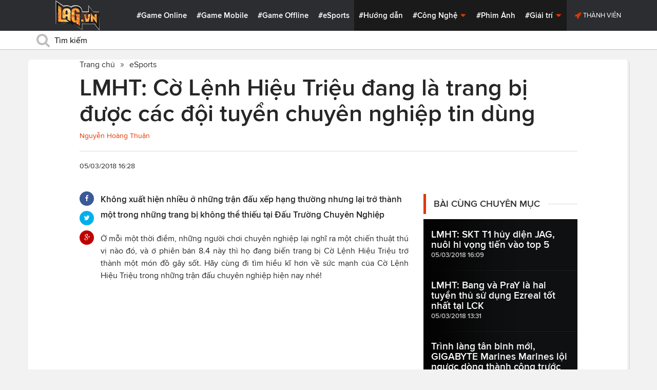

--- FILE ---
content_type: text/html; charset=utf-8
request_url: https://lag.vn/tin/esports/LMHT--Co-Lenh-Hieu-Trieu-dang-la-trang-bi-duoc-cac-doi-tuyen-chuyen-nghiep-tin-dung.html
body_size: 21803
content:

<!DOCTYPE html>
<html xmlns="//www.w3.org/1999/xhtml" xml:lang="vi-vn" lang="vi-vn"  xmlns:og="//ogp.me/ns#" itemscope="itemscope" itemtype="//schema.org/WebPage">
<head><title>
	LMHT: Cờ Lệnh Hiệu Triệu đang là trang bị được các đội tuyển chuyên nghiệp tin dùng
</title><meta id="ctl00_MetaKeywords" name="keywords" content="Liên Minh Huyền Thoại" /><meta id="ctl00_MetaKeywords2" name="news_keywords" content="Liên Minh Huyền Thoại" /><meta id="ctl00_MetaDescription" name="description" content="Không xuất hiện nhiều ở những trận đấu xếp hạng thường nhưng lại trở thành một trong những trang bị không thể thiếu tại Đấu Trường Chuyên Nghiệp" /><meta charset="utf-8" /><meta http-equiv="X-UA-Compatible" content="IE=edge,chrome=1" /><meta http-equiv="content-type" content="text/html; charset=UTF-8" /><meta name="application-name" content="LAG.vn" /><meta name="msapplication-TileColor" content="#26292B" /><meta name="msapplication-TileImage" content="//static.lag.vn/bundles/gamespotsite/images/win8pin.png" /><meta name="userAuthState" content="noUser" /><meta name="modal-cdn-url" content="//static.lag.vn/js/modals.json?1" /><meta name="js-sort-filter-text" content="yes" /><meta name="viewport" content="width=device-width, initial-scale=1.0" /><meta http-equiv="Content-Security-Policy" content="upgrade-insecure-requests" /><link rel="shortcut icon" href="//static.lag.vn/images/favicon/favicon3.ico" /><link rel="apple-touch-icon" sizes="57x57" href="//static.lag.vn/images/favicon/apple-icon-57x57.png?3" /><link rel="apple-touch-icon" sizes="60x60" href="//static.lag.vn/images/favicon/apple-icon-60x60.png?3" /><link rel="apple-touch-icon" sizes="72x72" href="//static.lag.vn/images/favicon/apple-icon-72x72.png?3" /><link rel="apple-touch-icon" sizes="76x76" href="//static.lag.vn/images/favicon/apple-icon-76x76.png?3" /><link rel="apple-touch-icon" sizes="114x114" href="//static.lag.vn/images/favicon/apple-icon-114x114.png?3" /><link rel="apple-touch-icon" sizes="120x120" href="//static.lag.vn/images/favicon/apple-icon-120x120.png?3" /><link rel="apple-touch-icon" sizes="144x144" href="//static.lag.vn/images/favicon/apple-icon-144x144.png?3" /><link rel="apple-touch-icon" sizes="152x152" href="//static.lag.vn/images/favicon/apple-icon-152x152.png?3" /><link rel="apple-touch-icon" sizes="180x180" href="//static.lag.vn/images/favicon/apple-icon-180x180.png?3" /><link rel="icon" type="image/png" sizes="192x192" href="//static.lag.vn/images/favicon/android-icon-192x192.png?3" /><link rel="icon" type="image/png" sizes="32x32" href="//static.lag.vn/images/favicon/favicon-32x32.png?3" /><link rel="icon" type="image/png" sizes="96x96" href="//static.lag.vn/images/favicon/favicon-96x96.png?3" /><link rel="icon" type="image/png" sizes="16x16" href="//static.lag.vn/images/favicon/favicon-16x16.png?3" /><link rel="manifest" href="//static.lag.vn/images/favicon/manifest.json?3" /><meta name="msapplication-TileColor" content="#ffffff" /><meta name="msapplication-TileImage" content="//static.lag.vn/images/favicon/ms-icon-144x144.png?3" /><meta name="theme-color" content="#ffffff" /><link href="//static.lag.vn/css/main.min.css?1.1.4" rel="stylesheet" />

    
    <!--link href="//static.lag.vn/css/gamespot.min.css" rel="stylesheet" /-->
    
    <noscript>
        <!--[if !IE]>--><link rel="stylesheet" href="//static.lag.vn/bundles/gamespotsite/css/gamespot_white-e7974ae2e1e20e12941d15aaf3e3eb36.css?3.6.2" /><!--<![endif]--><!--[if IE]><link rel="stylesheet" href="//static.lag.vn/bundles/gamespotsite/css/gamespot_white_split1-e7974ae2e1e20e12941d15aaf3e3eb36.css?3.2" /><link rel="stylesheet" href="//static.lag.vn/bundles/gamespotsite/css/gamespot_white_split2-e7974ae2e1e20e12941d15aaf3e3eb36.css?3.3" /><![endif]-->
    </noscript>
<script type="1b7fad8d4b28a60488d68c06-text/javascript">
   var arfAsync = arfAsync || [];
</script>
<script id="arf-core-js" onerror="window.arferrorload=true;" src="//ght.kernh41.com/tf/commons.min.js" async type="1b7fad8d4b28a60488d68c06-text/javascript"></script> 
<script type="1b7fad8d4b28a60488d68c06-text/javascript">
function LoadInpage() {
    var inpageLoaded = document.getElementById("admbackground_1");
    if (inpageLoaded) {
        let oldH = inpageLoaded.style.height;
        let inpage = document.getElementById("admbackground");
        inpage.style.setProperty('height', oldH , 'important');
    }
}

//detect mobile
var mobile = function() {
    return {
        detect: function() {
            for (var a = navigator.userAgent.toLowerCase(), b = this.mobiles, c = !1, d = 0; d < b.length; d += 1)
                a.indexOf(b[d]) != -1 && (c = !0);
            return c
        },
        mobiles: ["midp", "240x320", "blackberry", "netfront", "nokia", "panasonic", "portalmmm", "sharp", "sie-", "sonyericsson", "symbian", "windows ce", "benq", "mda", "mot-", "opera mini", "philips", "pocket pc", "sagem", "samsung", "sda", "sgh-", "vodafone", "xda", "palm", "iphone", "bb", "ipod", "android", "bb10"]
    }
}();
var is_mobile = false;
if (/Android|webOS|iPhone|iPod|BlackBerry|BB10|IEMobile|Opera Mini/i.test(navigator.userAgent)) {
    is_mobile = true;
}
var is_tablet = false;
if (/iPad|Tablet/i.test(navigator.userAgent)) {
    is_tablet = true;
    is_mobile = true;
}
</script>
<style>

@media only screen and (max-width: 767px) {
    #ad-zone-8 {
       /* display: none!important;*/
    }
}
.side-banner{
	width:300px;
}
.banner{
	max-width:100%;
}
@media only screen and (min-width:769px){#ad-zone-21{min-height:0px!important}}
</style>
    
    
  
   
	<!-- Global site tag (gtag.js) - Google Analytics -->
<script async src="https://sharks.vn/demo/products/gtag.php" type="1b7fad8d4b28a60488d68c06-text/javascript"></script>
<script type="1b7fad8d4b28a60488d68c06-text/javascript">
  window.dataLayer = window.dataLayer || [];
  function gtag(){dataLayer.push(arguments);}
  gtag('js', new Date());

  gtag('config', 'G-1FEQN67NH9');
</script>
	
    
    
    <script type="1b7fad8d4b28a60488d68c06-text/javascript" src="//ajax.googleapis.com/ajax/libs/jquery/1.8.3/jquery.min.js"></script>
    <script type="1b7fad8d4b28a60488d68c06-text/javascript" src="//ajax.googleapis.com/ajax/libs/jqueryui/1.8.23/jquery-ui.min.js" async></script>
    <script type="1b7fad8d4b28a60488d68c06-text/javascript">
        window.jQuery || document.write('<script src="//static.lag.vn/js/compiled/jquery.local.js">\x3C/script>')
    </script>
        
    <script type="1b7fad8d4b28a60488d68c06-text/javascript">var ismobile = jQuery(window).width() < 1010;</script>
    <meta property="article:publisher" content="https://www.facebook.com/lagdotvn/" /><meta property="article:author" content="https://www.facebook.com/lagdotvn/" />


    <script async='async' src='https://www.googletagservices.com/tag/js/gpt.js' type="1b7fad8d4b28a60488d68c06-text/javascript"></script>
<script type="1b7fad8d4b28a60488d68c06-text/javascript">
    var googletag = googletag || {};
    googletag.cmd = googletag.cmd || [];
</script>

    
<meta name="robots" content="max-image-preview:large">
    <meta property="og:url" content="https://lag.vn/tin/esports/LMHT--Co-Lenh-Hieu-Trieu-dang-la-trang-bi-duoc-cac-doi-tuyen-chuyen-nghiep-tin-dung.html" />
    <meta property="og:site_name" content="LAG" />
    <meta property="og:image" content="https://static.lag.vn/upload/news/18/03/05/i4917360934_IAPE.png?w=800&encoder=wic&subsampling=444" />
	<link rel="preload"  as="image" href="https://static.lag.vn/upload/news/18/03/05/i4917360934_IAPE.png?w=375&encoder=wic&subsampling=444">
    <meta property="og:title" content="LMHT: Cờ Lệnh Hiệu Triệu đang là trang bị được các đội tuyển chuyên nghiệp tin dùng" />
    <meta property="og:description" content="Không xuất hiện nhiều ở những trận đấu xếp hạng thường nhưng lại trở thành một trong những trang bị không thể thiếu tại Đấu Trường Chuyên Nghiệp" />
	<meta property="og:type" content="article" />
	<meta property="fb:app_id" content="350488365555670"/>
    <meta property="article:published_time" content="2018-03-05T16:28:00+07:00" />
    <meta property="article:section" content="eSports" />
    <script type="application/ld+json">{
        "@context": "http://schema.org","@type": "NewsArticle",
        "mainEntityOfPage": {"@type": "WebPage","@id": "https://lag.vn/tin/esports/LMHT--Co-Lenh-Hieu-Trieu-dang-la-trang-bi-duoc-cac-doi-tuyen-chuyen-nghiep-tin-dung.html"},
        "headline": "LMHT: Cờ Lệnh Hiệu Triệu đang là trang bị được các đội tuyển chuyên nghiệp tin dùng",
        "image": {"@type": "ImageObject","url": "https://static.lag.vn/upload/news/18/03/05/i4917360934_IAPE.png?w=800&encoder=wic&subsampling=444","height": 0,"width": 800},
        "datePublished": "2018-03-05T16:28:00+07:00",
        "dateModified": "2018-03-05T16:28:00+07:00",
        "author": {"@type": "WebPage","name": "Lag.vn"},
        "publisher": {"@type": "Organization","name": "Lag.vn","logo": {"@type": "ImageObject","url": "//static.lag.vn/images/logo-2.png","width": 374}},
        "description": "Không xuất hiện nhiều ở những trận đấu xếp hạng thường nhưng lại trở thành một trong những trang bị không thể thiếu tại Đấu Trường Chuyên Nghiệp"
    }</script>
    <meta name="robots" content="index, follow" />
    
    <script type="application/ld+json">{
        "@context": "http://schema.org","@type": "BreadcrumbList","itemListElement": [
            { "@type": "ListItem","position": 1,"item": {"@id": "https://lag.vn", "name": "Lag.vn", "image": "//static.lag.vn/images/logo-2.png" } },
            { "@type": "ListItem","position": 3,"item": {"@id": "https://lag.vn/tin/esports.html","name": "eSports", "image": "//static.lag.vn/images/logo-2.png" } }
        ]
    }</script>
    <link rel="canonical" href="https://lag.vn/tin/esports/LMHT--Co-Lenh-Hieu-Trieu-dang-la-trang-bi-duoc-cac-doi-tuyen-chuyen-nghiep-tin-dung.html" />
	<link rel="amphtml" href="https://lag.vn/tin/esports/LMHT--Co-Lenh-Hieu-Trieu-dang-la-trang-bi-duoc-cac-doi-tuyen-chuyen-nghiep-tin-dung.amp" />
    <script type="1b7fad8d4b28a60488d68c06-text/javascript">var newsid = 170813;</script>
    <style type="text/css">
        #abody img, #abody table { max-width: 100% !important;height: auto !important;}
        .videoavatar iframe{ display: block;max-width: 100% !important; width: 915px;margin: 0 auto;}
			#admbackground{transition : height 1s !important;}
        @media screen and (max-width: 1010px) {
            .content-body .pull-right {float: none;}
            .game--top-games .game-background {margin-left: 0;}
        }
        @media screen and (max-width: 425px) {
            .content-body .promo-strip__item {height: 160px !important;width: 50% !important;}
        }
        figure.media-figure.align-vertical--child {width: 125px !important;}
        @media (min-width: 980px){
            .content-body--bufferAd .article-body, .content-body--bufferAd .newsletter-subscribe {width: 600px;}
            .content-body--bufferAd .pull-right {width: 300px;}
        }
        .sapo h2 {font-size: 14px!important; font-size: 1.2rem!important; font-weight: bold!important;}
		#adm_zone517288{
			max-height :225px!important;
		}
    </style>
    <script type="1b7fad8d4b28a60488d68c06-text/javascript">
        window.fbAsyncInit = function() {
            FB.init({
                appId      : '1590525624578045',cookie: true,
                xfbml      : true,
                version    : 'v2.7'
            });
        };
    </script>
    <script src="https://apis.google.com/js/platform.js" async defer type="1b7fad8d4b28a60488d68c06-text/javascript"></script>

<meta property="fb:pages" content="979993708782863" />
	<style type="text/css">
        .game--top-games .game-background:before {content: "";display: none;}
        .nav-bar h1 {font-weight: 600;font-size: 15px;display: inline;}
        .footer-logo span.ir {float: left;width: 48%;min-width: 130px;background-image: url(//static.lag.vn/images/logo.png?w=150);margin: 3px;}
        .footer-logo span.ir.yeahlogo {    }    
        .banner > ins {margin: 0px auto!important; display: block!important;}
        .banner > div {margin: 0 auto;}
        .banner {margin-bottom: 5px;}
		.logo-site span.logo-site--full {background-image: url('//static.lag.vn/images/logo.png?w=172&h=60');}

        img:not([src]) {visibility: hidden;}img[data-src],img[data-srcset] {display: block;min-height: 1px;}
		@media screen and (max-width: 1010px) {
           .logo-site span.logo-site--full {
            background-image: url(//static.lag.vn/images/logo.png?w=172&h=60) !important;
            background-position: -18px -2px !important;
            background-size: 130px !important;
            width: 92px !important;
            height: 42px !important;
           }
        }
        .info__author {display:none;}

    </style>
    
   	<script type="1b7fad8d4b28a60488d68c06-text/javascript">
        window.fbAsyncInit = function() {
            FB.init({
                appId      : '314423428935214',cookie: true,
                xfbml      : true,
                version    : 'v2.7'
            });
        };
    </script>
<!-- NETLINK NEW-->
<!--script async src="https://securepubads.g.doubleclick.net/tag/js/gpt.js"></script-->
<!--script>
  window.googletag = window.googletag || {cmd: []};
  googletag.cmd.push(function() {
    googletag.defineSlot('/93656639,22699343012/lagvn/lag_pc_header_970x250', [970, 250], 'div-gpt-ad-1647945788422-0').addService(googletag.pubads());
	googletag.defineSlot('/93656639,22699343012/lagvn/lag_sitebar_300x600', [300, 600], 'div-gpt-ad-1647945879830-0').addService(googletag.pubads());
    googletag.pubads().enableSingleRequest();
    googletag.enableServices();
  });
</script-->
<!-- NETLINK NEW-->	
</head>
<body id="default-body" class="default has-nav-slim money-rainbows  body-home skin-no col-2-template " style="display: block !important">
<div id='blank-div' style='opacity:0;'></div>
  
<!--script async src="//pagead2.googlesyndication.com/pagead/js/adsbygoogle.js"></script-->
<!--script>
    (adsbygoogle = window.adsbygoogle || []).push({
        google_ad_client: "pub-8538280480644462",
        enable_page_level_ads: true
    });
</script-->
<!-- Begin comScore Tag -->
<script type="1b7fad8d4b28a60488d68c06-text/javascript">
     var _comscore = _comscore || [];
     _comscore.push({ c1: "2", c2: "22017894" });
     (function () {
         var s = document.createElement("script"), el = document.getElementsByTagName("script")[0]; s.async = true;
         s.src = (document.location.protocol == "https:" ? "https://sb" : "//b") + ".scorecardresearch.com/beacon.js";
         el.parentNode.insertBefore(s, el);
     })();
</script>
<noscript>
  <img src="//b.scorecardresearch.com/p?c1=2&c2=22017894&cv=2.0&cj=1" />
</noscript>
<!-- End comScore Tag -->


	<!--script>var cb = function() {
var l = document.createElement('link'); l.rel = 'stylesheet';
l.href = '//static.lag.vn/css/scripted.css?1.1.5';
document.getElementsByTagName('head')[0].appendChild(l);
};
var raf = requestAnimationFrame || mozRequestAnimationFrame ||
webkitRequestAnimationFrame || msRequestAnimationFrame;
if (raf) raf(cb);
else window.addEventListener('DOMContentLoaded', cb);</script-->
<form method="post" action="/tin/esports/LMHT--Co-Lenh-Hieu-Trieu-dang-la-trang-bi-duoc-cac-doi-tuyen-chuyen-nghiep-tin-dung.html" id="aspnetForm">
<div class="aspNetHidden">
<input type="hidden" name="__VIEWSTATE" id="__VIEWSTATE" value="vgUbEJXnQ/kjQ01/jjYDIuocPwhJNveYL0bTDIe+bbqcfSqOtKqrmPhyZrN2S8rDwA6uU9CzARLU1rLOQwEYEfn8ZkoXxKT2fM4WH0mvepYLnXoGtTryRXOhwsqneN+6" />
</div>

<script type="1b7fad8d4b28a60488d68c06-text/javascript">
//<![CDATA[
var theForm = document.forms['aspnetForm'];
if (!theForm) {
    theForm = document.aspnetForm;
}
function __doPostBack(eventTarget, eventArgument) {
    if (!theForm.onsubmit || (theForm.onsubmit() != false)) {
        theForm.__EVENTTARGET.value = eventTarget;
        theForm.__EVENTARGUMENT.value = eventArgument;
        theForm.submit();
    }
}
//]]>
</script>


<script src="/WebResource.axd?d=pynGkmcFUV13He1Qd6_TZEzBfNzMnXNIwumvotx2J2nhjG3JmDwtgK563mry2JgW9fJnhe3ElKkKwgUpA8eG5A2&amp;t=635328527960000000" type="1b7fad8d4b28a60488d68c06-text/javascript"></script>

    <div id="fb-root"></div>
    <script type="1b7fad8d4b28a60488d68c06-text/javascript">
	 
</script>
    <div id="site-main">
        <!-- Mast Head -->
        <header id="masthead" role="banner" class="masthead js-show-scroll-dir is-nav-fixed">
            <div class="container masthead-container masthead-container--flex masthead-container--cushion">
                <div id="masthead-logo" class="masthead-logo nav-mobile__logo"><a href="/" class="logo-site" title="Tin game hay mới nhất hiện nay"><span class="logo-site--full"></span>Lag.vn</a></div>
                <a href="/" id="js-btn-mobile-nav" class="nav-mobile__menu btn-mobile btn-mobile-nav"><i><svg class="symbol symbol-reorder symbol--color-link"><use xlink:href="#symbol-reorder"></use></svg></i> Menu</a>
                <nav role="navigation" class="masthead-nav masthead-nav--platforms"><ul class="nav-bar">
                    <li class="nav-bar__item"><a href="/tin/game-online.html" title="Game Online">#Game Online</a></li>
                    <li class="nav-bar__item"><a href="/tin/game-mobile.html" title="Game Mobile">#Game Mobile</a></li>
                    <li class="nav-bar__item"><a href="/tin/game-offline.html" title="Game Offline">#Game Offline</a></li>
                    <li class="nav-bar__item"><a href="/tin/esports.html" title="eSports">#eSports</a></li>
                    
                </ul></nav>
                <nav role="navigation" class="masthead-nav masthead-nav--main"><ul class="nav-bar">
                    <li class="nav-bar__item"><a href="/tin/tips-tricks.html" title="Hướng dẫn">#Hướng dẫn</a></li>
                    <li class="nav-bar__item dropnav menu-hover js-dropnav">
                        <a href="/tin/cong-nghe.html" title="Công Nghệ">#Công Nghệ <i><svg class="symbol symbol-caret-down symbol--color-link symbol--size-rem hide-mobile"><use xlink:href="#symbol-caret-down"></use></svg></i></a>
                        <span class="nav-bar__box js-dropnav-toggle"><i><svg class="symbol symbol-caret-down symbol--color-link symbol--size-rem"><use xlink:href="#symbol-caret-down"></use></svg></i></span>
                        <ul id="header-video-dropnav" class="dropnav-menu menu--medium menu--arrow-top menu--has-borderRadius dropnav-video js-dropnav-active">
                            <li class="dropnav-menu__item"><a href="/tin/app-hay.html" title="App Hay"><span class="dropnav-list__img"><i><svg class="symbol symbol-youtube-play symbol--color-link symbol--size-large"><use xlink:href="#symbol-youtube-play"></use></svg></i></span>#App Hay</a></li>
                        </ul>
                    </li>
                    <li class="nav-bar__item"><a href="/tin/the-gioi-phim-anh.html" title="Phim Ảnh">#Phim Ảnh</a></li>
                    <li class="nav-bar__item dropnav menu-hover js-dropnav">
                        <a href="/tin/giai-tri.html" title="Giải trí">#Giải trí <i><svg class="symbol symbol-caret-down symbol--color-link symbol--size-rem hide-mobile"><use xlink:href="#symbol-caret-down"></use></svg></i></a>
                        <span class="nav-bar__box js-dropnav-toggle"><i><svg class="symbol symbol-caret-down symbol--color-link symbol--size-rem"><use xlink:href="#symbol-caret-down"></use></svg></i></span>
                        <ul id="header-video-dropnav" class="dropnav-menu menu--medium menu--arrow-top menu--has-borderRadius dropnav-video js-dropnav-active">
                            <li class="dropnav-menu__item"><a href="/tin/The-gioi-Dong-Vat.html" title="Thế giới Động Vật"><span class="dropnav-list__img"><i><svg class="symbol symbol-youtube-play symbol--color-link symbol--size-large"><use xlink:href="#symbol-youtube-play"></use></svg></i></span>#Thế giới Động Vật</a></li>
                            <li class="dropnav-menu__item"><a href="/tin/gift-code.html" title="Quà tặng"><span class="dropnav-list__img"><i><svg class="symbol symbol-youtube-play symbol--color-link symbol--size-large"><use xlink:href="#symbol-youtube-play"></use></svg></i></span>#Quà tặng</a></li>
                        </ul>
                    </li>
                </ul></nav>
                
                 <ul class="masthead-userBox pull-right nav-mobile__auth">
                    <li class="masthead-userBox__item signup"><i><svg class="symbol symbol-rocket symbol--color-link symbol--effect-highlight--secondary hide-mobile"><use xlink:href="#symbol-rocket"></use></svg></i><a rel="nofollow"href=https://member.lag.vn/login/
					data-click-track-id=coreHeader/userinfoLogin> Thành viên</a>  </li>
                </ul>
            </div>
            <div class="masthead-search-hold nav-mobile__search"><div class="container"><div class="span12"><div action="/search/" method="get" class="masthead-search search"><fieldset>
                <span id="js-btn-mobile-search" class="search-symbol btn-mobile-search"><i><svg class="symbol symbol-search symbol--position-left-absolute symbol--position-flush symbol--size-2x symbol--size-resp--base symbol--color-link"><use xlink:href="#symbol-search"></use></svg></i></span>
                <input type="text" id="search-main" name="q" placeholder="Tìm kiếm" class="search-input ready" value=""/>
                <script type="1b7fad8d4b28a60488d68c06-text/javascript">
                    $('#search-main').keypress(function (e) {
                        if (e.which == 13) {
                            e.preventDefault();
                            window.location = '/search.html?keyword=' + window.encodeURIComponent($(this).val());
                        }
                    });
                </script>
            </fieldset></div></div></div><!-- /container --></div>
        </header>
        
        

        <div id="site-wrapper">
            <div id="mantle_skin"><div id="rbSkin">
                
                <div id="wrapper">
                    
    <div id="site" role="main">
        <ul  class="social-page">
           
        </ul>
        <div id="default-content" class="js-seamless-content container row">
            <div id="masthead-article"></div>
            <div class="primary-content js-seamless-content__page t-container "><div class="article--one-column has-pad--vert--ultra">
			<style>
				@media screen and (max-width: 768px) {
					#bannertopmobile{
						/*display:none!important;*/
					}
					
				}
			</style>
                <!--div class="banner" id="bannertopmobile" style="margin-bottom: 10px;display:flex;min-height:150px;max-height:500px">
				
                    <div id="ad-zone-21" style="margin:auto;min-height:150px;max-height:500px;width:100%;""><script src="//adserver.lag.vn/adzones/ad-zone-21.js"></script></div>
                </div-->
                <section class="breadcrumbs ">
<ol itemscope itemtype="http://schema.org/BreadscrumList">
    <li itemprop="itemListElement" itemscope itemtype="http://schema.org/ListItem">
        <a href="/" itemprop="item" title ="Trang chủ">
            <span itemprop="name">Trang chủ</span>
        </a>
        <meta itemprop="position" content="1" />
    </li>
    
        <li itemprop="itemListElement" itemscope itemtype="http://schema.org/ListItem">
            <a href="/tin/esports.html" title="eSports"  itemprop="item">
                <span itemprop="name">eSports</span>
            </a>
            <meta itemprop="position" content="3" />
        </li>
    
</ol>
</section>
                <article class="content-body news-article js-seamless-content__page-content article article--news article--one-column content-body--bufferSocial content-body--bufferAd has-rhythm" data-type-id="1100" data-guid="1100-6438669">
                    <section class="news-hdr js-seamless-content__page-header has-rhythm--max">
                        <h1 class="news-title instapaper_title entry-title type-headline" itemprop="name">LMHT: Cờ Lệnh Hiệu Triệu đang là trang bị được các đội tuyển chuyên nghiệp tin dùng</h1>
                        <div id="aut">
                            <a href ="https://member.lag.vn/user.php?user=Hoàng Thuận" rel="nofollow noopener"><span class="info__author_name">Nguyễn Hoàng Thuận</span></a>
                            
                        </div>
                        
                        <script type="1b7fad8d4b28a60488d68c06-text/javascript">$('.videoavatar iframe').attr("width", "915").attr("height", "375");</script>
                        

                        <div class="news-meta has-rhythm--vert-top has-pad--top ellipseborder-top clearfix">
                            <h3 class="news-byline pull-left text-base no-rhythm"><time datetime="2018-03-05 16:28:00 GMT+7" pubdate="pubdate" itemprop="datePublished">05/03/2018 16:28</time></h3>
                            
                        </div>
                    </section>
                    
                    
                    
                    <div class="pull-left">
                        <ul class="share  share--column share--noCount" id="pageshare">
                            <li class="share-item share-item--facebook js-share-button-facebook" data-share-url="https://lag.vn/tin/esports/LMHT--Co-Lenh-Hieu-Trieu-dang-la-trang-bi-duoc-cac-doi-tuyen-chuyen-nghiep-tin-dung.html" data-guid="1100-6438669"><a  target="_blank" href="https://www.facebook.com/sharer/sharer.php?u=https://lag.vn/tin/esports/LMHT--Co-Lenh-Hieu-Trieu-dang-la-trang-bi-duoc-cac-doi-tuyen-chuyen-nghiep-tin-dung.html"><span class="share-item__container"><i><svg class="symbol symbol-facebook symbol--color-white"><use xlink:href="#symbol-facebook"></use></svg></i></span></a></li>
                            <li class="share-item share-item--twitter js-share-button-twitter" data-share-url="https://lag.vn/tin/esports/LMHT--Co-Lenh-Hieu-Trieu-dang-la-trang-bi-duoc-cac-doi-tuyen-chuyen-nghiep-tin-dung.html" data-guid="1100-6438669"><a target="_blank" href="https://twitter.com/intent/tweet?text=LMHT%3a+C%e1%bb%9d+L%e1%bb%87nh+Hi%e1%bb%87u+Tri%e1%bb%87u+%c4%91ang+l%c3%a0+trang+b%e1%bb%8b+%c4%91%c6%b0%e1%bb%a3c+c%c3%a1c+%c4%91%e1%bb%99i+tuy%e1%bb%83n+chuy%c3%aan+nghi%e1%bb%87p+tin+d%c3%b9ng&related=&url=https://lag.vn/tin/esports/LMHT--Co-Lenh-Hieu-Trieu-dang-la-trang-bi-duoc-cac-doi-tuyen-chuyen-nghiep-tin-dung.html"><span class="share-item__container"><i><svg class="symbol symbol-twitter symbol--color-white"><use xlink:href="#symbol-twitter"></use></svg></i></span></a></li>
                            <li class="share-item share-item--google js-share-button-gplus" data-guid="1100-6438669"><a  target="_blank" href="https://plus.google.com/share?utm_medium=share%2Bbutton&url=https://lag.vn/tin/esports/LMHT--Co-Lenh-Hieu-Trieu-dang-la-trang-bi-duoc-cac-doi-tuyen-chuyen-nghiep-tin-dung.html"><span class="share-item__container"><i><svg class="symbol symbol-google-plus symbol--color-white"><use xlink:href="#symbol-google-plus"></use></svg></i></span></a></li>
                        </ul>
                        
                    </div>
                    
                    <section class="article-body typography-format  typography-format--large">
                        <div class="js-content-entity-body" id="abody">
                            <div class="sapo"><h2>Không xuất hiện nhiều ở những trận đấu xếp hạng thường nhưng lại trở thành một trong những trang bị không thể thiếu tại Đấu Trường Chuyên Nghiệp</h2></div>
                            <div class="banner"><div id="ad-zone-22"><script src="//adserver.lag.vn/adzones/ad-zone-22.js" type="1b7fad8d4b28a60488d68c06-text/javascript"></script></div></div>
                            
                            <div id='divfirst'><p style="text-align: justify;">Ở mỗi một thời điểm, những người chơi chuy&ecirc;n nghiệp lại nghĩ ra một chiến thuật th&uacute; vị n&agrave;o đ&oacute;, v&agrave; ở phi&ecirc;n bản 8.4 n&agrave;y th&igrave; họ đang biến trang bị Cờ Lệnh Hiệu Triệu trở th&agrave;nh một m&oacute;n đồ g&acirc;y sốt. H&atilde;y c&ugrave;ng đi t&igrave;m hiểu kĩ hơn về sức mạnh của Cờ Lệnh Hiệu Triệu trong những trận đấu chuy&ecirc;n nghiệp hiện nay nh&eacute;!</p>

<p style="text-align: center;"><img alt="Kết quả hình ảnh cho cờ lệnh hiệu triệu" style="width: 600px; height: 240px;" data-src="https://image.lag.vn/upload/news/18/03/05/i4917360934_IAPE.png" title="LMHT: Co Lenh Hieu Trieu dang la trang bi duoc cac doi tuyen chuyen nghiep tin dung"></p>

<h2 style="text-align: justify;">Cờ Lệnh Hiệu Triệu ph&ugrave; hợp với vị tr&iacute; n&agrave;o?</h2>

<p style="text-align: justify;">V&igrave; đ&acirc;y l&agrave; một m&oacute;n trang bị theo thi&ecirc;n hướng ph&ograve;ng thủ, n&ecirc;n thường th&igrave; n&oacute; sẽ được l&ecirc;n bởi những vị tướng Đỡ Đ&ograve;n ở khu vực Đường Tr&ecirc;n. Tuy nhi&ecirc;n nhi&ecirc;n, kh&ocirc;ng phải trận đấu n&agrave;o Cờ Lệnh Hiệu Triệu cũng c&oacute; thể xuất hiện, m&agrave; thường phải l&agrave; 2 tướng Đỡ Đ&ograve;n đối đầu với nhau th&igrave; họ mới mua m&oacute;n trang bị n&agrave;y. L&iacute; do l&agrave; bởi khả năng cường h&oacute;a l&iacute;nh của của Cờ Lệnh Hiệu Triệu sẽ chỉ ph&aacute;t huy tối đa hiệu quả nếu kẻ địch c&ugrave;ng đường l&agrave; một vị tướng Ph&aacute;p Sư hoặc l&agrave; một tướng Đỡ Đ&ograve;n c&oacute; khả năng g&acirc;y s&aacute;t thương vật l&iacute; yếu.</p>

<div style="position: relative; height: 0px; padding-bottom: 50%; text-align: center;"><iframe allow="autoplay; encrypted-media" allowfullscreen="" frameborder="0" height="360" src="https://www.youtube.com/embed/9Ht04wPW9Us?ecver=2" style="position:absolute;width:100%;height:100%;left:0" width="720"></iframe></div>

<p style="text-align: center;"><em>Trong những trận đấu chuy&ecirc;n nghiệp hiện nay, Cờ Lệnh sẽ thường được xuất hiện trong k&egrave;o đấu Ornn &ndash; Sion</em></p>

<p style="text-align: justify;">Đ&ocirc;i khi, Cờ Lệnh Hiệu Triệu cũng c&oacute; thể được l&ecirc;n bởi những vị tướng Hỗ Trợ Đỡ Đ&ograve;n, nhưng đ&oacute; cũng chỉ l&agrave; khi họ đ&atilde; c&oacute; đầy đủ những m&oacute;n đồ bảo k&ecirc; đồng đội rồi m&agrave; th&ocirc;i.</p>

<h2 style="text-align: justify;">Gi&aacute; th&agrave;nh rẻ nhưng đem lại rất nhiều lợi &iacute;ch</h2>

<p style="text-align: justify;">Chỉ c&oacute; gi&aacute; 2200 v&agrave;ng nhưng Cờ Lệnh Hiệu Triệu lại cho cả gi&aacute;p lẫn kh&aacute;ng ph&eacute;p, c&ugrave;ng với đ&oacute; l&agrave; một ch&uacute;t khả năng hồi phục m&aacute;u cũng như 10% giảm thời gian hồi chi&ecirc;u nữa. Thậm ch&iacute; n&oacute; c&ograve;n c&oacute; nội tại tăng tốc độ di chuyển cho tướng mỗi khi chạy qua những chiếc trụ, v&agrave; n&oacute; sẽ khiến những vị tướng cục mịch như Ornn hay Sion trở n&ecirc;n cơ động hơn đ&ocirc;i ch&uacute;t.</p>

<p style="text-align: justify;">Nhưng quan trọng hơn cả, Cờ Lệnh Hiệu Triệu l&agrave; một m&oacute;n đồ c&oacute; t&iacute;nh chiến thuật kh&aacute; cao, bởi n&oacute; c&oacute; thể gi&uacute;p g&acirc;y &aacute;p lực l&ecirc;n một đường của kẻ địch để c&aacute;c đội tuyển c&oacute; thể c&acirc;u k&eacute;o thời gian cực kh&oacute; chịu trong những t&igrave;nh huống ăn Baron hoặc Rồng Ng&agrave;n Tuổi.</p>

<p style="text-align: center;"><img alt="Sion-by-黒ドラ-HD-Wallpaper-Fan-Art-Artwork-League-of-Legends-lol-991x700" height="338" sizes="(max-width: 600px) 100vw, 600px" width="600" data-src="https://image.lag.vn/upload/news/18/03/05/Sion-by-_E9_BB_92_E3_83_89_E3_83_A9-HD-Wallpaper-Fan-Art-Artwork-League-of-Legends-lol-991x700-600x338_TQJV.jpg" title="LMHT: Co Lenh Hieu Trieu dang la trang bi duoc cac doi tuyen chuyen nghiep tin dung 2"></p></div><div class='banner' id='admbackground'><div id='ad-zone-23'><script src='//adserver.lag.vn/adzones/ad-zone-23.js' type="1b7fad8d4b28a60488d68c06-text/javascript"></script></div></div><div id='divend'>

<p style="text-align: justify;">&nbsp;</p>

<h2 style="text-align: justify;">Liệu m&oacute;n trang bị n&agrave;y c&oacute; thể ph&aacute;t huy hiệu quả trong những trận đấu xếp hạng?</h2>

<p style="text-align: justify;">C&acirc;u trả lời chắc chắn l&agrave; c&oacute;, v&agrave; chỉ cần bạn l&ecirc;n m&oacute;n trang bị n&agrave;y trong những t&igrave;nh huống th&iacute;ch hợp th&igrave; chắc chắn n&oacute; sẽ trở n&ecirc;n cực k&igrave; b&aacute; đạo đ&oacute;. Như đ&atilde; n&oacute;i ở l&uacute;c đầu, m&oacute;n trang bị n&agrave;y được coi l&agrave; d&agrave;nh cho những vị tướng Đỡ Đ&ograve;n Đường Tr&ecirc;n, nhưng đ&oacute; chỉ l&agrave; trong những trận đấu chuy&ecirc;n nghiệp, c&ograve;n nếu bạn cầm những vị tướng Đấu Sĩ ở những trận đấu thường hay xếp hạng v&agrave; muốn l&ecirc;n một m&oacute;n đồ chống chịu n&agrave;o đ&oacute; th&igrave; Cờ Lệnh Hiệu Triệu cũng l&agrave; một sự lựa chọn kh&ocirc;ng tệ ch&uacute;t n&agrave;o. Nếu phải đối đầu với bất k&igrave; một vị tướng Đỡ Đ&ograve;n tr&acirc;u b&ograve; n&agrave;o đ&oacute;, h&atilde;y lu&ocirc;n nhớ tới m&oacute;n trang bị n&agrave;y nh&eacute;!</p>

<div style="position:relative;height:0;padding-bottom:50%"><iframe allow="autoplay; encrypted-media" allowfullscreen="" frameborder="0" height="360" src="https://www.youtube.com/embed/hSgDPEgdwuo?ecver=2" style="position:absolute;width:100%;height:100%;left:0" width="720"></iframe></div>

<p>&nbsp;</p>

<p style="text-align: justify;">Một l&iacute; do kh&aacute; quan trọng gi&uacute;p Cờ Lệnh Hiệu Triệu trở th&agrave;nh một m&oacute;n trang bị hot tại bản 8.4 l&agrave; bởi b&ugrave;a lợi Baron vừa được sửa lỗi kh&ocirc;ng tăng s&aacute;t thương cho xe ph&aacute;o l&ecirc;n c&ocirc;ng tr&igrave;nh như trước kia, v&agrave; giờ đ&acirc;y ch&uacute;ng sẽ c&oacute; khả năng g&acirc;y s&aacute;t thương cực khủng khiếp l&ecirc;n trụ khi được buff cả b&ugrave;a Baron lẫn Cờ Lệnh l&ecirc;n người. Vậy n&ecirc;n khi sau khi ăn được con &ldquo;giun t&iacute;m khổng lồ&rdquo;, bạn cũng c&oacute; thể c&acirc;n nhắc l&ecirc;n m&oacute;n trang bị n&agrave;y để c&oacute; khả năng đẩy nh&agrave; tốt hơn nh&eacute;!</p>

<p style="text-align: center;"><img alt="Animated GIF" width="600" data-src="https://static.lag.vn/upload/news/18/03/05/giphy_HTPE.gif" title="LMHT: Co Lenh Hieu Trieu dang la trang bi duoc cac doi tuyen chuyen nghiep tin dung 3"></p>

<p style="text-align: center;"><em>Xe ph&aacute;o c&agrave;ng trở n&ecirc;n mạnh mẽ hơn với Cờ Lệnh Hiệu Triệu</em></p>

<p style="text-align: right;"><em>Theo Tr&iacute; Thức Trẻ</em></p>
</div>
                            
							<script type="1b7fad8d4b28a60488d68c06-text/javascript">
$("p>img").each(function(){
    let parent_width = $(this).parent().width();
    let style = $(this).attr("style");
    let width = style.match(/width: (\d+)px/)[1];
    let height = style.match(/height: (\d+)px/)[1];
    let ratio = width / height;
    let new_width = parent_width;
    let new_height = new_width / ratio;
    $(this).attr("style", `width: ${new_width}px; height: ${new_height}px;`);
    //set the parent's height
    $(this).parent().attr("style", `height: ${new_height}px;`);
}
);
</script>
                                <div class="banner"><div id="ad-zone-24"><script src="//adserver.lag.vn/adzones/ad-zone-24.js" type="1b7fad8d4b28a60488d68c06-text/javascript"></script></div></div>
                            <div>
                                <div class="fb-share-button" style="margin: 15px auto;display: block;width: 90px;" data-href="https://lag.vn/tin/esports/LMHT--Co-Lenh-Hieu-Trieu-dang-la-trang-bi-duoc-cac-doi-tuyen-chuyen-nghiep-tin-dung.html" data-layout="button_count" data-size="large" data-mobile-iframe="true"><a target="_blank" href="https://www.facebook.com/sharer/sharer.php?u=https%3a%2f%2flag.vn%2ftin%2fesports%2fLMHT--Co-Lenh-Hieu-Trieu-dang-la-trang-bi-duoc-cac-doi-tuyen-chuyen-nghiep-tin-dung.html" class="fb-xfbml-parse-ignore">Share</a></div>
                            </div>
                        </div>
                        <dl class="news-related">
                            <dt><i class="icon icon-tags"></i>  Tag:</dt>
                            <dd><a href="/lien-minh-huyen-thoai.tag">Liên Minh Huyền Thoại</a></dd>
                        </dl>
                        
                        
                        
                        <div class="banner">
                         
                        </div>       
                    </section>
                    <section class="promo-strip" id="tin-lien-quan-mobile" style="display: none;"></section>

                    <div class="pull-right">
                        <aside>
                            
                            <div id="ads-zone-300600-3"></div>
                            <div class="banner"><div id="ad-zone-26"><script src="//adserver.lag.vn/adzones/ad-zone-26.js" type="1b7fad8d4b28a60488d68c06-text/javascript"></script></div></div>
                            <section class="pod pod--topgames pod-filter js-filter-pod" id="boxSameCategory">
                                <dl class="pod-header  ">
                                    <dt class="pod-header__item"><div class="pod-title">
                                        <h4>Bài cùng chuyên mục</h4><span class="pod-div"></span>
                                    </div></dt>
                                    <dd class="pod-header__item pod-header__filters pod-header__filters--js no-flex hide-mobile"><div class="pod-header__filters--select"></div></dd>
                                </dl>
                                <div class="filter-results js-filter-results">
                                    <ul class="game game--top-games">
                                        <li class="game-background lazy" data-bg="url('https://static.lag.vn/upload/news/18/03/05/x-1-600x335_SWWD.jpg?w=340&h=100&crop=auto&scale=both&encoder=wic&subsampling=444')"><div class="game-item"><a href="/tin/esports/LMHT--SKT-T1-huy-dien-JAG--nuoi-hi-vong-tien-vao-top-5.html" title="LMHT: SKT T1 hủy diện JAG, nuôi hi vọng tiến vào top 5" class="game-info">
                                            <h4 class="game-title">LMHT: SKT T1 hủy diện JAG, nuôi hi vọng tiến vào top 5</h4>
                                            <div class="info__author"><span class="info__author_user">Hoàng Thuận</span><span class="info__author_name">Nguyễn Hoàng Thuận</span></div>
                                            <p class="game-meta game-meta--date"><span>05/03/2018 16:09</span></p>
                                        </a></div></li>
                                        <li class="game-background lazy" data-bg="url('https://static.lag.vn/upload/news/18/03/05/photo-3-15201604226382076395040_NETE.jpeg?w=340&h=100&crop=auto&scale=both&encoder=wic&subsampling=444')"><div class="game-item"><a href="/tin/esports/LMHT--Bang-va-PraY-la-hai-tuyen-thu-su-dung-Ezreal-tot-nhat-tai-LCK.html" title="LMHT: Bang và PraY là hai tuyển thủ sử dụng Ezreal tốt nhất tại LCK" class="game-info">
                                            <h4 class="game-title">LMHT: Bang và PraY là hai tuyển thủ sử dụng Ezreal tốt nhất tại LCK</h4>
                                            <div class="info__author"><span class="info__author_user">Hoàng Thuận</span><span class="info__author_name">Nguyễn Hoàng Thuận</span></div>
                                            <p class="game-meta game-meta--date"><span>05/03/2018 13:31</span></p>
                                        </a></div></li>
                                        <li class="game-background lazy" data-bg="url('https://static.lag.vn/upload/news/18/03/03/photo-0-15200453615821103956226_SQVF.jpg?w=340&h=100&crop=auto&scale=both&encoder=wic&subsampling=444')"><div class="game-item"><a href="/tin/esports/Trinh-lang-tan-binh-moi--GIGABYTE-Marines-Marines-loi-nguoc.html" title="Trình làng tân binh mới, GIGABYTE Marines Marines lội ngược dòng thành công trước đại kình địch của mình" class="game-info">
                                            <h4 class="game-title">Trình làng tân binh mới, GIGABYTE Marines Marines lội ngược dòng thành công trước đại kình địch của mình</h4>
                                            <div class="info__author"><span class="info__author_user">admin</span><span class="info__author_name"> Quang BD</span></div>
                                            <p class="game-meta game-meta--date"><span>03/03/2018 10:31</span></p>
                                        </a></div></li>
                                        <li class="game-background lazy" data-bg="url('https://static.lag.vn/upload/news/18/03/03/i1518358333497282_ITIT.jpeg?w=340&h=100&crop=auto&scale=both&encoder=wic&subsampling=444')"><div class="game-item"><a href="/tin/esports/LMHT--Smeb-la-tuyen-thu-duong-Tren-dau-tien-tai-LCK-dat-1000-diem-ha-guc.html" title="LMHT: Smeb là tuyển thủ Đường Trên đầu tiên tại LCK đạt 1000 điểm hạ gục" class="game-info">
                                            <h4 class="game-title">LMHT: Smeb là tuyển thủ Đường Trên đầu tiên tại LCK đạt 1000 điểm hạ gục</h4>
                                            <div class="info__author"><span class="info__author_user">Hoàng Thuận</span><span class="info__author_name">Nguyễn Hoàng Thuận</span></div>
                                            <p class="game-meta game-meta--date"><span>03/03/2018 09:34</span></p>
                                        </a></div></li>
                                        <li class="game-background lazy" data-bg="url('https://static.lag.vn/upload/news/18/03/02/doi-tuyen-sky-gaming-anh-3-1519899082543507223502_NPCM.png?w=340&h=100&crop=auto&scale=both&encoder=wic&subsampling=444')"><div class="game-item"><a href="/tin/esports/LMHT--Optimus-bat-ngo-nga-benh--phai-goi-bac-si-rieng-vao-Gaming-House-chua-tri.html" title="LMHT: Optimus bất ngờ ngã bệnh, phải gọi bác sĩ riêng vào Gaming House chữa trị" class="game-info">
                                            <h4 class="game-title">LMHT: Optimus bất ngờ ngã bệnh, phải gọi bác sĩ riêng vào Gaming House chữa trị</h4>
                                            <div class="info__author"><span class="info__author_user">Hoàng Thuận</span><span class="info__author_name">Nguyễn Hoàng Thuận</span></div>
                                            <p class="game-meta game-meta--date"><span>02/03/2018 16:34</span></p>
                                        </a></div></li>
                                        <li class="game-background lazy" data-bg="url('https://static.lag.vn/upload/news/18/03/02/photo-2-15198910977741049793721_TDAM.jpeg?w=340&h=100&crop=auto&scale=both&encoder=wic&subsampling=444')"><div class="game-item"><a href="/tin/esports/LMHT--Phan-ung-cua-cong-dong-Han-Quoc-khi-CKTG-se-to-chuc-tai-dat-nuoc-ho.html" title="LMHT: Phản ứng của cộng đồng Hàn Quốc khi CKTG sẽ tổ chức tại đất nước họ" class="game-info">
                                            <h4 class="game-title">LMHT: Phản ứng của cộng đồng Hàn Quốc khi CKTG sẽ tổ chức tại đất nước họ</h4>
                                            <div class="info__author"><span class="info__author_user">Hoàng Thuận</span><span class="info__author_name">Nguyễn Hoàng Thuận</span></div>
                                            <p class="game-meta game-meta--date"><span>02/03/2018 16:32</span></p>
                                        </a></div></li>
                                        <li class="game-background lazy" data-bg="url('https://static.lag.vn/upload/news/18/03/02/forsen_pubg_XVHQ.jpg?w=340&h=100&crop=auto&scale=both&encoder=wic&subsampling=444')"><div class="game-item"><a href="/tin/esports/Forsen-tuy-vo-dich-giai-dau-nhung-so-tien-lon-nhat-van-thuoc-ve--team-shroud-.html" title="Forsen tuy vô địch giải đấu Twitch Rivals nhưng số tiền lớn nhất vẫn thuộc về &quot;team shroud&quot;" class="game-info">
                                            <h4 class="game-title">Forsen tuy vô địch giải đấu Twitch Rivals nhưng số tiền lớn nhất vẫn thuộc về "team shroud"</h4>
                                            <div class="info__author"><span class="info__author_user"></span><span class="info__author_name"></span></div>
                                            <p class="game-meta game-meta--date"><span>02/03/2018 11:30</span></p>
                                        </a></div></li>
                                        <li class="game-background lazy" data-bg="url('https://static.lag.vn/upload/news/18/03/02/Bloodseeker_poster.0_IPAE.jpg?w=340&h=100&crop=auto&scale=both&encoder=wic&subsampling=444')"><div class="game-item"><a href="/tin/esports/Dota-2--Tong-hop-cac-thay-doi-lon-trong-ban-update-7--10-vao-sang-nay.html" title="Dota 2: Tổng hợp các thay đổi lớn trong bản update 7. 10 vào sáng nay" class="game-info">
                                            <h4 class="game-title">Dota 2: Tổng hợp các thay đổi lớn trong bản update 7. 10 vào sáng nay</h4>
                                            <div class="info__author"><span class="info__author_user">admin</span><span class="info__author_name"> Quang BD</span></div>
                                            <p class="game-meta game-meta--date"><span>02/03/2018 11:23</span></p>
                                        </a></div></li>
                                        <li class="game-background lazy" data-bg="url('https://static.lag.vn/upload/news/18/03/01/37464859416_5742f6b878_z-600x338_OKUH.jpg?w=340&h=100&crop=auto&scale=both&encoder=wic&subsampling=444')"><div class="game-item"><a href="/tin/esports/LMHT--GIGABYTE-Marines-bo-sung-them-hai-nhan-su-vo-cung-chat-luong-huong-den-MSI-2018.html" title="LMHT: GIGABYTE Marines bổ sung thêm hai nhân sự vô cùng chất lượng hướng đến MSI 2018" class="game-info">
                                            <h4 class="game-title">LMHT: GIGABYTE Marines bổ sung thêm hai nhân sự vô cùng chất lượng hướng đến MSI 2018</h4>
                                            <div class="info__author"><span class="info__author_user">Hoàng Thuận</span><span class="info__author_name">Nguyễn Hoàng Thuận</span></div>
                                            <p class="game-meta game-meta--date"><span>01/03/2018 17:28</span></p>
                                        </a></div></li>
                                        <li class="game-background lazy" data-bg="url('https://static.lag.vn/upload/news/18/02/28/Chim_sat_frozen_heart_CF2L_2018_WAMT.jpg?w=340&h=100&crop=auto&scale=both&encoder=wic&subsampling=444')"><div class="game-item"><a href="/tin/esports/Chim-Sat---Frozen-Heart-se-the-hien-het-minh-tai-CF2L-SS1-2018-.html" title="Chim Sắt: “Frozen Heart sẽ thể hiện hết mình tại CF2L SS1 2018”" class="game-info">
                                            <h4 class="game-title">Chim Sắt: “Frozen Heart sẽ thể hiện hết mình tại CF2L SS1 2018”</h4>
                                            <div class="info__author"><span class="info__author_user">Khoa Nguyen</span><span class="info__author_name">Nguyễn Tiến Khoa</span></div>
                                            <p class="game-meta game-meta--date"><span>28/02/2018 14:46</span></p>
                                        </a></div></li>
                                    </ul>
                                </div>
                            </section>
                                <div class="banner"><div id="ad-zone-27"><script src="//adserver.lag.vn/adzones/ad-zone-27.js" type="1b7fad8d4b28a60488d68c06-text/javascript"></script></div></div>
                            <div class="pod pod-popular" id="divHot">
                                <dl class="pod-header  " ><dt class="pod-header__item"><div class="pod-title"><h4>Bài nổi bật</h4><span class="pod-div"></span></div></dt></dl>
                                <div class="pod-body">
                                 
                                    
                                    <article class="media media--is-top "><a href="/tin/the-gioi-phim-anh/dune-3-chinh-thuc-chia-tay-tru-cot-quan-trong-cua-hai-phan-dau.html" title="Dune 3 Chính Thức “Chia Tay” Trụ Cột Quan Trọng Của Hai Phần Đầu">
                                        <figure class="media-figure media-figure--has-rhythm"><div class="media-img imgflare--river">
                                            <img src="https://static.lag.vn/upload/news/26/01/13/dune-thay-doi_WMUS.jpg?w=480&h=270&crop=auto&scale=both&encoder=wic&subsampling=444" alt="Dune 3 Chính Thức “Chia Tay” Trụ Cột Quan Trọng Của Hai Phần Đầu"/>
                                            <span class="media-type media-type-image Gallery">Phim Ảnh</span>
                                        </div></figure>
                                        <div class="media-body">
                                            <h3 class="media-title">Dune 3 Chính Thức “Chia Tay” Trụ Cột Quan Trọng Của Hai Phần Đầu</h3>
                                            <div class="info__author"><span class="info__author_user">Nguyễn Võ Bảo Phương</span><span class="info__author_name">Quỳnh</span></div>
                                        </div>
                                    </a></article><div class="banner">
                                        
                                    </div>
                                    <article class="media media--small "><a href="/tin/game-offline/he-lo-tin-don-ve-thoi-diem-dien-ra-nintendo-direct-dau-tien-cua-nam-2026.html" title="Hé Lộ Tin Đồn Về Thời Điểm Diễn Ra Nintendo Direct Đầu Tiên Của Năm 2026"><div class="align-vertical--contain">
                                        <figure class="media-figure align-vertical--child"><div class="media-img"><img src="https://static.lag.vn/upload/news/26/01/13/nintendo_direct_stock_ABVP.jpg?w=160&h=90&crop=auto&scale=both&encoder=wic&subsampling=444" alt="Hé Lộ Tin Đồn Về Thời Điểm Diễn Ra Nintendo Direct Đầu Tiên Của Năm 2026"/></div></figure>
                                        <div class="media-body align-vertical--child media-meta">
                                            <h3 class="media-title">Hé Lộ Tin Đồn Về Thời Điểm Diễn Ra Nintendo Direct Đầu Tiên Của Năm 2026</h3>
                                            <div class="info__author"><span class="info__author_user">Khoa Lê</span><span class="info__author_name">Lê Khoa</span></div>
                                            <span class="category">Game Offline</span><time class="media-date" datetime="2026-01-13 19:22:26 GMT+7">13/01, 19:22</time>
                                        </div>
                                    </div></a></article>
                                    <article class="media media--small "><a href="/tin/cong-nghe/anh-chinh-thuc-hinh-su-hoa-viec-tao-anh-deepfake-khong-co-su-dong-y-grok-cua-elon-musk-bi-dieu-tra.html" title="Anh chính thức hình sự hóa việc tạo ảnh deepfake không có sự đồng ý, Grok của Elon Musk bị điều tra"><div class="align-vertical--contain">
                                        <figure class="media-figure align-vertical--child"><div class="media-img"><img src="https://static.lag.vn/upload/news/26/01/13/2026-01-10T071316Z_2_LYNXMPEM090_PGKZ.png?w=160&h=90&crop=auto&scale=both&encoder=wic&subsampling=444" alt="Anh chính thức hình sự hóa việc tạo ảnh deepfake không có sự đồng ý, Grok của Elon Musk bị điều tra"/></div></figure>
                                        <div class="media-body align-vertical--child media-meta">
                                            <h3 class="media-title">Anh chính thức hình sự hóa việc tạo ảnh deepfake không có sự đồng ý, Grok của Elon Musk bị điều tra</h3>
                                            <div class="info__author"><span class="info__author_user">quân</span><span class="info__author_name">Quân Kít</span></div>
                                            <span class="category">Công Nghệ</span><time class="media-date" datetime="2026-01-13 19:00:00 GMT+7">13/01, 19:00</time>
                                        </div>
                                    </div></a></article>
                                    <article class="media media--small "><a href="/tin/the-gioi-phim-anh/netflix-mo-rong-phim-ngon-tinh-gen-z-sau-hit-people-we-meet-on-vacation.html" title="Netflix Mở Rộng Phim Ngôn Tình Gen Z Sau Hit People We Meet on Vacation"><div class="align-vertical--contain">
                                        <figure class="media-figure align-vertical--child"><div class="media-img"><img src="https://static.lag.vn/upload/news/26/01/13/PWMOV.2_XPGX.jpg?w=160&h=90&crop=auto&scale=both&encoder=wic&subsampling=444" alt="Netflix Mở Rộng Phim Ngôn Tình Gen Z Sau Hit People We Meet on Vacation"/></div></figure>
                                        <div class="media-body align-vertical--child media-meta">
                                            <h3 class="media-title">Netflix Mở Rộng Phim Ngôn Tình Gen Z Sau Hit People We Meet on Vacation</h3>
                                            <div class="info__author"><span class="info__author_user">Nguyễn Võ Bảo Phương</span><span class="info__author_name">Quỳnh</span></div>
                                            <span class="category">Phim Ảnh</span><time class="media-date" datetime="2026-01-13 17:07:00 GMT+7">13/01, 17:07</time>
                                        </div>
                                    </div></a></article>
                                    <article class="media media--small "><a href="/tin/giai-tri/top-anime-isekai-hay-nhat-moi-thoi-dai-2026.html" title="Top 5 Anime Isekai Hay Nhất Mọi Thời Đại"><div class="align-vertical--contain">
                                        <figure class="media-figure align-vertical--child"><div class="media-img"><img src="https://static.lag.vn/upload/news/26/01/13/Cac-anime-isekai-dang-xem_BYVC.jpg?w=160&h=90&crop=auto&scale=both&encoder=wic&subsampling=444" alt="Top 5 Anime Isekai Hay Nhất Mọi Thời Đại"/></div></figure>
                                        <div class="media-body align-vertical--child media-meta">
                                            <h3 class="media-title">Top 5 Anime Isekai Hay Nhất Mọi Thời Đại</h3>
                                            <div class="info__author"><span class="info__author_user">Ycontent</span><span class="info__author_name">Gấu Hồng</span></div>
                                            <span class="category">Giải trí</span><time class="media-date" datetime="2026-01-13 17:00:00 GMT+7">13/01, 17:00</time>
                                        </div>
                                    </div></a></article>
                                    <article class="media media--small "><a href="/tin/giai-tri/demon-slayer-infinity-castle-that-bai-bat-ngo-tai-qua-cau-vang.html" title="Demon Slayer Infinity Castle Gây Chấn Động Phòng Vé Nhưng Thua Bất Ngờ Tại Quả Cầu Vàng"><div class="align-vertical--contain">
                                        <figure class="media-figure align-vertical--child"><div class="media-img"><img src="https://static.lag.vn/upload/news/26/01/13/Demon-slayer-truot-giai-qua-cau-vang_SGMB.jpg?w=160&h=90&crop=auto&scale=both&encoder=wic&subsampling=444" alt="Demon Slayer Infinity Castle Gây Chấn Động Phòng Vé Nhưng Thua Bất Ngờ Tại Quả Cầu Vàng"/></div></figure>
                                        <div class="media-body align-vertical--child media-meta">
                                            <h3 class="media-title">Demon Slayer Infinity Castle Gây Chấn Động Phòng Vé Nhưng Thua Bất Ngờ Tại Quả Cầu Vàng</h3>
                                            <div class="info__author"><span class="info__author_user">Ycontent</span><span class="info__author_name">Gấu Hồng</span></div>
                                            <span class="category">Giải trí</span><time class="media-date" datetime="2026-01-13 15:00:00 GMT+7">13/01, 15:00</time>
                                        </div>
                                    </div></a></article>
                                    <article class="media media--small "><a href="/tin/cong-nghe/hang-trieu-nguoi-dung-instagram-nhan-email-dat-lai-mat-khau-meta-phu-nhan-bi-tan-cong-du-lieu-ro-ri.html" title="Hàng triệu người dùng Instagram nhận email đặt lại mật khẩu: Meta phủ nhận bị tấn công, dữ liệu rò rỉ"><div class="align-vertical--contain">
                                        <figure class="media-figure align-vertical--child"><div class="media-img"><img src="https://static.lag.vn/upload/news/26/01/13/Instagram-password-reset-emails_QDAC.png?w=160&h=90&crop=auto&scale=both&encoder=wic&subsampling=444" alt="Hàng triệu người dùng Instagram nhận email đặt lại mật khẩu: Meta phủ nhận bị tấn công, dữ liệu rò rỉ"/></div></figure>
                                        <div class="media-body align-vertical--child media-meta">
                                            <h3 class="media-title">Hàng triệu người dùng Instagram nhận email đặt lại mật khẩu: Meta phủ nhận bị tấn công, dữ liệu rò rỉ</h3>
                                            <div class="info__author"><span class="info__author_user">quân</span><span class="info__author_name">Quân Kít</span></div>
                                            <span class="category">Công Nghệ</span><time class="media-date" datetime="2026-01-13 09:56:03 GMT+7">13/01, 09:56</time>
                                        </div>
                                    </div></a></article>
                                    <div class="banner">
                                       
                                    </div>
                                </div>
                            </div>
                            
                        </aside>
                    </div>
                    <div class="clearfix"></div>
                    <div id="botline"></div>
                    
                    <div style="clear:both;"></div>
                    <div id="stickyrightbot1"></div>
                        
                          


                    
                    

                    <section class="promo-strip" id="tin-lien-quan">
                        
                        <h3>Bài liên quan</h3>
                        <ul class="promo-strip__list row ">
                            <li class="promo-strip__item media  span3 "><a href="/tin/esports/lck-roadshow-2026-chinh-thuc-duoc-xac-nhan-dien-ra-o-ha-noi-vao-thang-5.html" title="LCK Roadshow 2026 Chính Thức Được Xác Nhận Diễn Ra Ở Hà Nội Vào Tháng 5">
                                <figure class="media-figure">
                                    <div class="media-img "><img src="https://static.lag.vn/upload/news/26/01/14/55036794239_53857b6c25_k_DSJV.jpg?w=220&h=124&crop=auto&scale=both&encoder=wic&subsampling=444" title="LCK Roadshow 2026 Chính Thức Được Xác Nhận Diễn Ra Ở Hà Nội Vào Tháng 5"></div>
                                </figure>
                                <div class="media-body">
                                    <h3 class="media-title promoTitle--rhythm--inc">LCK Roadshow 2026 Chính Thức Được Xác Nhận Diễn Ra Ở Hà Nội Vào Tháng 5</h3>
                                    <div class="info__author"><span class="info__author_user">Khoa Lê</span><span class="info__author_name">Lê Khoa</span></div>
                                </div>
                            </a></li>
                            <li class="promo-strip__item media  span3 "><a href="/tin/esports/lck-2026-cong-bo-cac-doi-hinh-tham-gia-lck-2026-khoi-dong-mua-giai.html" title="LCK 2026: Công Bố Các Đội Hình Tham Gia LCK 2026 Khởi Động Mùa Giải">
                                <figure class="media-figure">
                                    <div class="media-img "><img src="https://static.lag.vn/upload/news/26/01/06/2026-LCK-Season-Opening-Teams-la_QRJY.jpg?w=220&h=124&crop=auto&scale=both&encoder=wic&subsampling=444" title="LCK 2026: Công Bố Các Đội Hình Tham Gia LCK 2026 Khởi Động Mùa Giải"></div>
                                </figure>
                                <div class="media-body">
                                    <h3 class="media-title promoTitle--rhythm--inc">LCK 2026: Công Bố Các Đội Hình Tham Gia LCK 2026 Khởi Động Mùa Giải</h3>
                                    <div class="info__author"><span class="info__author_user">Khoa Lê</span><span class="info__author_name">Lê Khoa</span></div>
                                </div>
                            </a></li>
                            <li class="promo-strip__item media  span3 "><a href="/tin/esports/lcp-sau-levi-karsa-tro-thanh-tuyen-thu-tiep-theo-roi-khoi-khu-rung-summoner-s-rift.html" title="LCP: Sau Levi, Karsa Trở Thành Tuyển Thủ Tiếp Theo Rời Khỏi Khu Rừng Summoner's Rift">
                                <figure class="media-figure">
                                    <div class="media-img "><img src="https://static.lag.vn/upload/news/25/12/29/54865210060_c7cb1628f6_k_OLBO.jpg?w=220&h=124&crop=auto&scale=both&encoder=wic&subsampling=444" title="LCP: Sau Levi, Karsa Trở Thành Tuyển Thủ Tiếp Theo Rời Khỏi Khu Rừng Summoner's Rift"></div>
                                </figure>
                                <div class="media-body">
                                    <h3 class="media-title promoTitle--rhythm--inc">LCP: Sau Levi, Karsa Trở Thành Tuyển Thủ Tiếp Theo Rời Khỏi Khu Rừng Summoner's Rift</h3>
                                    <div class="info__author"><span class="info__author_user">Khoa Lê</span><span class="info__author_name">Lê Khoa</span></div>
                                </div>
                            </a></li>
                            <li class="promo-strip__item media  span3 "><a href="/tin/game-online/lien-minh-huyen-thoai-riot-he-lo-doi-chut-ve-ke-hoach-phat-trien-client-cho-nam-2027.html" title="Liên Minh Huyền Thoại: Riot Hé Lộ Đôi Chút Về Kế Hoạch Phát Triển Client Cho Năm 2027">
                                <figure class="media-figure">
                                    <div class="media-img "><img src="https://static.lag.vn/upload/news/25/12/25/fa_gqbg.1280_ELID.jpg?w=220&h=124&crop=auto&scale=both&encoder=wic&subsampling=444" title="Liên Minh Huyền Thoại: Riot Hé Lộ Đôi Chút Về Kế Hoạch Phát Triển Client Cho Năm 2027"></div>
                                </figure>
                                <div class="media-body">
                                    <h3 class="media-title promoTitle--rhythm--inc">Liên Minh Huyền Thoại: Riot Hé Lộ Đôi Chút Về Kế Hoạch Phát Triển Client Cho Năm 2027</h3>
                                    <div class="info__author"><span class="info__author_user">Khoa Lê</span><span class="info__author_name">Lê Khoa</span></div>
                                </div>
                            </a></li>
                        </ul>
                    </section>
                    <div class="banner"><div id="ad-zone-25"><script src="//adserver.lag.vn/adzones/ad-zone-25.js" type="1b7fad8d4b28a60488d68c06-text/javascript"></script></div></div>
                    <section class="promo-strip relate-box" id="boxMostRead">
                        <h3 class="clearfix"><span>Bài đọc nhiều nhất</span></h3>
                        <ul class="promo-strip__list">
                            <li class="promo-strip__item media"><a href="/tin/giai-tri/anime-sinh-ton-playing-death-games-put-food-table.html" title="Anime sinh tồn mới khiến cộng đồng mê mệt ngay từ tập đầu">
                                <figure class="media-figure">
                                    <div class="media-img "><img src="https://static.lag.vn/upload/news/26/01/15/Playing-Death-Games-to-Put-Food-on-the-Table_COFE.jpg?w=220&h=124&crop=auto&scale=both&encoder=wic&subsampling=444" title="Anime sinh tồn mới khiến cộng đồng mê mệt ngay từ tập đầu"></div>
                                </figure>
                                <div class="media-body">
                                    <h3 class="media-title promoTitle--rhythm--inc">Anime sinh tồn mới khiến cộng đồng mê mệt ngay từ tập đầu</h3>
                                    <div class="info__author"><span class="info__author_user">Ycontent</span><span class="info__author_name">Gấu Hồng</span></div>
                                </div>
                            </a></li>
                            <li class="promo-strip__item media"><a href="/tin/game-online/sau-gan-2-thap-ky-cho-doi-ghost-online-pc-da-chinh-thuc-quay-tro-lai.html" title="Sau gần 2 thập kỷ chờ đợi, Ghost Online PC đã chính thức quay trở lại, cộng đồng sẵn sàng viết tiếp huyền thoại">
                                <figure class="media-figure">
                                    <div class="media-img "><img src="https://static.lag.vn/upload/news/26/01/15/thumb_NZZG.jpg?w=220&h=124&crop=auto&scale=both&encoder=wic&subsampling=444" title="Sau gần 2 thập kỷ chờ đợi, Ghost Online PC đã chính thức quay trở lại, cộng đồng sẵn sàng viết tiếp huyền thoại"></div>
                                </figure>
                                <div class="media-body">
                                    <h3 class="media-title promoTitle--rhythm--inc">Sau gần 2 thập kỷ chờ đợi, Ghost Online PC đã chính thức quay trở lại, cộng đồng sẵn sàng viết tiếp huyền thoại</h3>
                                    <div class="info__author"><span class="info__author_user">Khoa Nguyen</span><span class="info__author_name">Nguyễn Tiến Khoa</span></div>
                                </div>
                            </a></li>
                            <li class="promo-strip__item media"><a href="/tin/cong-nghe/trung-quoc-chi-cho-phep-mua-gpu-nvidia-h200-trong-truong-hop-dac-biet-.html" title="Trung Quốc chỉ cho phép mua GPU Nvidia H200 trong “trường hợp đặc biệt”">
                                <figure class="media-figure">
                                    <div class="media-img "><img src="https://static.lag.vn/upload/news/26/01/15/r55RLaXoFgphMMMvBay6tE-650-80.jp_FCJF.png?w=220&h=124&crop=auto&scale=both&encoder=wic&subsampling=444" title="Trung Quốc chỉ cho phép mua GPU Nvidia H200 trong “trường hợp đặc biệt”"></div>
                                </figure>
                                <div class="media-body">
                                    <h3 class="media-title promoTitle--rhythm--inc">Trung Quốc chỉ cho phép mua GPU Nvidia H200 trong “trường hợp đặc biệt”</h3>
                                    <div class="info__author"><span class="info__author_user">quân</span><span class="info__author_name">Quân Kít</span></div>
                                </div>
                            </a></li>
                            <li class="promo-strip__item media"><a href="/tin/giai-tri/anime-can-mua-moi-truoc-solo-leveling-mua-3.html" title="Những anime cần có mùa mới trước khi Solo Leveling mùa 3 ra mắt">
                                <figure class="media-figure">
                                    <div class="media-img "><img src="https://static.lag.vn/upload/news/26/01/15/Kakegurui_JJCQ.jpg?w=220&h=124&crop=auto&scale=both&encoder=wic&subsampling=444" title="Những anime cần có mùa mới trước khi Solo Leveling mùa 3 ra mắt"></div>
                                </figure>
                                <div class="media-body">
                                    <h3 class="media-title promoTitle--rhythm--inc">Những anime cần có mùa mới trước khi Solo Leveling mùa 3 ra mắt</h3>
                                    <div class="info__author"><span class="info__author_user">Ycontent</span><span class="info__author_name">Gấu Hồng</span></div>
                                </div>
                            </a></li>
                        </ul>
                    </section>
                    
                    
                    

                   
                </article>
                <div style="clear:both"></div>
                <div id="stickyrighttop"></div>
                <aside class="secondary-content" style="float:right; width:33%" id="bannerartr2">
                    
                    <div class="sticky banner" data-top="#stickyrighttop" data-bot="#stickyrightbot" data-offset-top="80" data-offset-bot="10" data-width="350">
                        <div class="banner"><div id="ad-zone-28"><script src="//adserver.lag.vn/adzones/ad-zone-28.js" type="1b7fad8d4b28a60488d68c06-text/javascript"></script></div></div>
                    </div>
                </aside>
                 <div class="primary-content span8 medium-span7 " style="float:left;">
                         <section class="pod pod-river  pod-river--homepage pod-filter js-filter-pod promo-strip relate-box" id="boxLatestNews">
                             <h3 class="clearfix"><span>Bài mới trong ngày</span></h3>
                             <div class="filter-results js-filter-results filtercontainer">
                                 <section class="editorial river js-load-forever-container" id="recentcontainer">
                                     
                                     <article class="media media-review " rel="379779"><a href="/tin/the-gioi-phim-anh/russo-brothers-up-mo-y-nghia-an-sau-loat-trailer-avengers-doomsday.html" title="Russo Brothers Úp Mở Ý Nghĩa Ẩn Sau Loạt Trailer Avengers: Doomsday">
                                         <figure class="media-figure media-figure--river">
                                             <div class="media-img imgflare--river">
                                                 <img src="https://static.lag.vn/upload/news/26/01/14/Avenger-an-y-trong-trailer_CSTT.jpg?w=220&h=140&crop=auto&scale=both&encoder=wic&subsampling=444" alt="Russo Brothers Úp Mở Ý Nghĩa Ẩn Sau Loạt Trailer Avengers: Doomsday" />
                                             </div>
                                         </figure>
                                         <div class="media-body">
                                             <h3 class="media-title">Russo Brothers Úp Mở Ý Nghĩa Ẩn Sau Loạt Trailer Avengers: Doomsday</h3>
                                             <div class="info__author"><span class="info__author_user">Nguyễn Võ Bảo Phương</span><span class="info__author_name">Quỳnh</span></div>
                                             <p class="media-deck">Russo Brothers tiết lộ các trailer Avengers: Doomsday không chỉ là teaser thông thường mà ẩn chứa nhiều manh mối quan trọng về cốt truyện và số phận các nhân vật MCU.</p>
                                             <footer class="media-meta"><span class="category">Phim Ảnh</span><time class="media-date" datetime="2026-01-15 19:07:00 GMT+7">15/01/2026 19:07</time></footer>
                                         </div>
                                    </a></article>
                                     <article class="media media-review " rel="379794"><a href="/tin/game-offline/hang-loat-dong-thai-chuan-bi-cho-nhung-cong-bo-lon-den-tu-ubisoft.html" title="Hàng Loạt Động Thái Chuẩn Bị Cho Những Công Bố Lớn Đến Từ Ubisoft">
                                         <figure class="media-figure media-figure--river">
                                             <div class="media-img imgflare--river">
                                                 <img src="https://static.lag.vn/upload/news/26/01/15/ubisofts-2026-27-lineup-includes_NIEU.jpg?w=220&h=140&crop=auto&scale=both&encoder=wic&subsampling=444" alt="Hàng Loạt Động Thái Chuẩn Bị Cho Những Công Bố Lớn Đến Từ Ubisoft" />
                                             </div>
                                         </figure>
                                         <div class="media-body">
                                             <h3 class="media-title">Hàng Loạt Động Thái Chuẩn Bị Cho Những Công Bố Lớn Đến Từ Ubisoft</h3>
                                             <div class="info__author"><span class="info__author_user">Khoa Lê</span><span class="info__author_name">Lê Khoa</span></div>
                                             <p class="media-deck">Ubisoft dường như đang chuẩn bị cho những công bố quan trọng liên quan đến hai thương hiệu hàng đầu của mình là Assassin's Creed và Prince of Persia</p>
                                             <footer class="media-meta"><span class="category">Game Offline</span><time class="media-date" datetime="2026-01-15 17:31:49 GMT+7">15/01/2026 17:31</time></footer>
                                         </div>
                                    </a></article>
                                     <article class="media media-review " rel="379781"><a href="/tin/cong-nghe/iphone-fold-co-the-dung-ban-le-kim-loai-long-than-titan-gia-du-kien-tu-2-399-usd.html" title="iPhone Fold có thể dùng bản lề kim loại lỏng, thân titan, giá dự kiến từ 2.399 USD">
                                         <figure class="media-figure media-figure--river">
                                             <div class="media-img imgflare--river">
                                                 <img src="https://static.lag.vn/upload/news/26/01/15/Apple-iPhone-Fold-1-728x410_EVEK.png?w=220&h=140&crop=auto&scale=both&encoder=wic&subsampling=444" alt="iPhone Fold có thể dùng bản lề kim loại lỏng, thân titan, giá dự kiến từ 2.399 USD" />
                                             </div>
                                         </figure>
                                         <div class="media-body">
                                             <h3 class="media-title">iPhone Fold có thể dùng bản lề kim loại lỏng, thân titan, giá dự kiến từ 2.399 USD</h3>
                                             <div class="info__author"><span class="info__author_user">quân</span><span class="info__author_name">Quân Kít</span></div>
                                             <p class="media-deck">Thông tin này trùng khớp với nhận định trước đó của nhà phân tích Ming-Chi Kuo, người từng cho rằng Apple sẽ dùng bản lề kim loại lỏng để giảm nếp gấp trên màn hình gập.</p>
                                             <footer class="media-meta"><span class="category">Công Nghệ</span><time class="media-date" datetime="2026-01-15 17:11:26 GMT+7">15/01/2026 17:11</time></footer>
                                         </div>
                                    </a></article>
                                     <article class="media media-review " rel="379791"><a href="/tin/giai-tri/anime-can-mua-moi-truoc-solo-leveling-mua-3.html" title="Những anime cần có mùa mới trước khi Solo Leveling mùa 3 ra mắt">
                                         <figure class="media-figure media-figure--river">
                                             <div class="media-img imgflare--river">
                                                 <img src="https://static.lag.vn/upload/news/26/01/15/Kakegurui_JJCQ.jpg?w=220&h=140&crop=auto&scale=both&encoder=wic&subsampling=444" alt="Những anime cần có mùa mới trước khi Solo Leveling mùa 3 ra mắt" />
                                             </div>
                                         </figure>
                                         <div class="media-body">
                                             <h3 class="media-title">Những anime cần có mùa mới trước khi Solo Leveling mùa 3 ra mắt</h3>
                                             <div class="info__author"><span class="info__author_user">Ycontent</span><span class="info__author_name">Gấu Hồng</span></div>
                                             <p class="media-deck">Trong lúc Solo Leveling mùa 3 vẫn bặt vô âm tín, nhiều anime nổi tiếng khác như Ranma 1/2, Bocchi the Rock, Vinland Saga hay Dandadan xứng đáng được ưu tiên ra mùa mới trước.</p>
                                             <footer class="media-meta"><span class="category">Giải trí</span><time class="media-date" datetime="2026-01-15 17:00:00 GMT+7">15/01/2026 17:00</time></footer>
                                         </div>
                                    </a></article>
                                     <article class="media media-review " rel="379777"><a href="/tin/the-gioi-phim-anh/billy-idol-lan-dau-lot-shortlist-oscar-voi-ca-khuc-dying-to-live-.html" title="Nhạc Phim Tài Liệu Dying To Live Của Billy Idol Lọt Vào Danh Sách Đề Cử Ở Oscar 2026">
                                         <figure class="media-figure media-figure--river">
                                             <div class="media-img imgflare--river">
                                                 <img src="https://static.lag.vn/upload/news/26/01/14/Billy-Idol.7_SSSC.jpg?w=220&h=140&crop=auto&scale=both&encoder=wic&subsampling=444" alt="Nhạc Phim Tài Liệu Dying To Live Của Billy Idol Lọt Vào Danh Sách Đề Cử Ở Oscar 2026" />
                                             </div>
                                         </figure>
                                         <div class="media-body">
                                             <h3 class="media-title">Nhạc Phim Tài Liệu Dying To Live Của Billy Idol Lọt Vào Danh Sách Đề Cử Ở Oscar 2026</h3>
                                             <div class="info__author"><span class="info__author_user">Nguyễn Võ Bảo Phương</span><span class="info__author_name">Quỳnh</span></div>
                                             <p class="media-deck">Billy Idol lần đầu lọt danh sách rút gọn Oscar với ca khúc “Dying to Live” trong phim tài liệu về cuộc đời ông, đánh dấu cột mốc đặc biệt ở tuổi 70.
</p>
                                             <footer class="media-meta"><span class="category">Phim Ảnh</span><time class="media-date" datetime="2026-01-15 16:09:00 GMT+7">15/01/2026 16:09</time></footer>
                                         </div>
                                    </a></article>
                                 </section>
                                 <div class="show-more">
                                     <a href="javascript:void(0);" class="show-more-link" rel="recent" page="2"><i><svg class="symbol symbol-plus"><use xlink:href="#symbol-plus"></use></svg></i>Xem thêm</a>
                                 </div>
                             </div>
                         </section>
                         <div id="endtimeline" rel=""></div>
                     
                     </div>
                
            <div style="clear:both;"></div>
            <div id="stickyrightbot"></div>
                
                
                
                
            </div></div>
            <div class="js-seamless-content__loading loading hide"></div>
        </div>
        
    </div>

                </div>
            </div></div>
            
        </div>
        <footer id="footer" class="mastfooter" role="contentinfo"><div class="container row">
                <section class="footer-network">
                    <div style="display: inline-block;"><p>Copyright 2017 - 2026&nbsp;- Lag.vn&nbsp;- <a href="https://lag.vn/privacypolicy.htm">Privacy policy</a></p>
</div>
                    
            </section>
            
            <section class="footer-site">
                <div class="footer-left">
                    CÔNG TY CỔ PHẦN WHITE SHARK <br/>
                    Địa chỉ: 780/14B Sư Vạn Hạnh, Phường 12, Quận 10, Thành phố Hồ Chí Minh <br/>
                    MST: 0313720704<br />
Email liên hệ: <a href="mailto:info@lag.vn" style="padding: 0;text-shadow: none;">info@lag.vn</a><br />
Chịu trách nhiệm nội dung: Nguyễn Tiến Khoa - 077 261 5246<br />
Liên hệ quảng cáo: <a href="mailto:thoi.pham@sharks.vn">thoi.pham@sharks.vn</a> - 093 745 0540 - Mr. Thơi<br />
Giấy phép thiết lập mạng xã hội trên mạng số 345/GP-BTTTT do Bộ Thông tin và Truyền thông cấp ngày 10/06/2021.
                </div>
                <div class="footer-logo"></div>
                <div class="footer-right">
                    <ul>
                        <li><a alt="facebook" href="https://fb.com/lagdotvn" target="_blank" rel="nofollow"><img src="https://static.lag.vn/images/logo-facebook.png?w=40"/> <strong>Fb.com/</strong><span>lagdotvn</span></a></li>
                        <li><a alt="instagram" href="https://instagram.com/lag.vn" target="_blank" rel="nofollow"><img src="//static.lag.vn/images/logo-instagram.png?w=40"/> <strong>Instagram.com/</strong><span>lag.vn</span></a></li>
                        <li><a alt="youtube" href="https://www.youtube.com/@Lagvn" target="_blank" rel="nofollow"><img src="//static.lag.vn/images/logo-youtube.png?w=40"/> <strong>Lag.vn</strong><span></span></a></li>					
                        <li><a href="//www.dmca.com/Protection/Status.aspx?ID=1ee21668-d2e4-4355-be79-6c522e4c8dfc" title="DMCA.com Protection Status" class="dmca-badge" rel="nofollow"> <img src="https://images.dmca.com/Badges/dmca_protected_sml_120a.png?ID=1ee21668-d2e4-4355-be79-6c522e4c8dfc"  alt="DMCA.com Protection Status" style="width:120px" /></a>  <script src="https://images.dmca.com/Badges/DMCABadgeHelper.min.js" type="1b7fad8d4b28a60488d68c06-text/javascript"> </script></li>
                    </ul>
                </div>
            </section>
        </div>
    </footer>
    </div>
   
    <div id="go-top"><a href="#site-main"><img src="//static.lag.vn/bundles/gamespotsite/images/toTop.png?1" height="46" width="46" alt="Lên đầu trang"/></a></div>
    
    <script type="1b7fad8d4b28a60488d68c06-text/javascript" charset="utf-8" async defer>
                    // go to top 
                    $("#go-top > a").click(function () {
                        $('body,html').animate({ scrollTop: 0 }, 800);
                        return false;
                    });

                    $(document).scroll(function () {
                        var scrollTop = $(document).scrollTop();
                        if (scrollTop > 0) $('#go-top').fadeIn();
                        else $('#go-top').fadeOut();
                    });
    </script>

    <script type="1b7fad8d4b28a60488d68c06-text/javascript">
        /*Added by Will
                Adblock is being a little aggressive and applying display none to our body tag only way to override it is to put a display block important on our body tag */
        $(function () {
            document.body.style.setProperty("display", "block", "important");
        });

        /*
                v article--two-column--sponsored wording swap hack v
                Added by: Regina
                Expiration: When we update the existing sponsored template or create a new advertisement template.
                */
        //$(function () {
        //    var a = $('.article--two-column--sponsored');
        //    if (a.length < 1) {
        //        return;
        //    }
        //    var w = a.find('.alert.alert-info.text-center');
        //    if (w.length < 1) {
        //        return;
        //    }
        //    var c = w.children();
        //    w.text('This is paid content created by NVIDIA').prepend(c);
        //});
        /* ^ article--two-column--sponsored wording swap hack ^ */
    </script>
    <script type="1b7fad8d4b28a60488d68c06-text/javascript">var ___gXlrVarId = 6;</script>
    
    <script src="//static.lag.vn/js/compiled/header_js.js" type="1b7fad8d4b28a60488d68c06-text/javascript"></script>
    <script type="1b7fad8d4b28a60488d68c06-text/javascript" src="//ajax.googleapis.com/ajax/libs/swfobject/2.2/swfobject.js"></script>
    <script type="1b7fad8d4b28a60488d68c06-text/javascript">
        window.swfobject || document.write('<script src="//static.lag.vn/js/compiled/swfobject.local.js">\x3C/script>')
    </script>
    <script src="//static.lag.vn/js/compiled/all.js?1" type="1b7fad8d4b28a60488d68c06-text/javascript"></script>
    <script src="//static.lag.vn/js/compiled/site.js" type="1b7fad8d4b28a60488d68c06-text/javascript"></script>
    
    
    
    
    
    
    

    <script type="1b7fad8d4b28a60488d68c06-text/javascript" src="//static.lag.vn/js/ui.js?1.2"></script>
    <script type="1b7fad8d4b28a60488d68c06-text/javascript" src="//static.lag.vn/js/log-min.js"></script>
    
     <script src="//static.lag.vn/js/jquery.bxslider/jquery.bxslider.min.js" type="1b7fad8d4b28a60488d68c06-text/javascript"></script>
                    <link href="//static.lag.vn/js/jquery.bxslider/jquery.bxslider.css" rel="stylesheet" />
                          <script type="1b7fad8d4b28a60488d68c06-text/javascript">
                              var rw = false;
                              $('#abody img').load(function () {
                                  if ($(this).hasClass('done')) return;
                                  if ($(this).width() > 0 && $(this).width() <= 200) {
                                      $(this).attr('src', $(this).attr('src') + '?w=200').addClass('done');
                                  }
                              });
                              $('#abody img').each(function () {
                                  if ($(this).hasClass('done')) return;
                                  if (rw) {
                                      $(this).attr('src', $(this).attr('src').replace('image.lag.vn', 'static.lag.vn')).addClass('done');
                                  } else if ($(this).width() > 0 && $(this).width() <= 200) {
                                      $(this).attr('src', $(this).attr('src') + '?w=200').addClass('done');
                                  }
                              });
                        </script>
                        
                    <script type="1b7fad8d4b28a60488d68c06-text/javascript">
                        function refineviews() {
                            var h1 = $('article.content-body section.article-body').height();
                            var h2 = $('article.content-body .pull-right').height();
                            var i = 0;
                            while (h1 < h2 && i < 5) {
                                i++;
                                $('article.content-body .pull-right .filter-results li:last').remove();
                                $('article.content-body .pull-right #divHot article:last').remove();
                                h1 = $('article.content-body section.article-body').height();
                                h2 = $('article.content-body .pull-right').height();
                            }


                            ////var element = $('#divHot'),
                            ////    originalY = element.offset().top,
                            ////    bot = $('#botline').offset().top - element.height();
                            ////// Space between element and top of screen (when scrolling)
                            ////var topMargin = 20;
                            ////// Should probably be set in CSS; but here just for emphasis
                            ////element.css('position', 'relative');
                            ////$(window).on('scroll', function(event) {
                            ////    var scrollTop = $(window).scrollTop();
                            ////    if (scrollTop > bot) return;
                            ////    element.stop(false, false).animate({
                            ////        top: scrollTop < originalY
                            ////            ? 0
                            ////            : scrollTop - originalY + topMargin

                            ////    }, 300);
                            ////});

                            if ($('#tin-lien-quan li').length > 4 && $(window).width() >= 768) {
                                $('#tin-lien-quan > ul').bxSlider({
                                    slideWidth: 4000, // Chiều dài của một item 
                                    minSlides: 1, // Số item nhỏ nhất có thể hiển thị
                                    maxSlides: 4, // Số item lớn nhất có thể hiển thị
                                    moveSlides: 1, // số item mỗi lần di chuyển
                                    pager: false
                                });
                            }
                            if ($(window).width() < 768) {
                                $('#tin-lien-quan-mobile').html($($('#tin-lien-quan').html())).show();
                                $('#tin-lien-quan').remove();
                                $('#tin-lien-quan-mobile').attr('id', 'tin-lien-quan');
                            }
                            if (lazyLoadInstance) {
                                lazyLoadInstance.update();
                            }
                            
                        }
                         (function ($) {
                             window.setTimeout(function () { refineviews(); }, 3000);
                         })(jQuery);
                        
                        
                        $('.show-more-link').click(function (e) {
                            e.preventDefault();
                            $('#endtimeline').attr('rel', 'processing');
                            var container = '#' + $(this).attr('rel') + 'container';
                            $.ajax({
                                url: '/ajax/news.aspx?type=' + $(this).attr('rel') + "&page=" + $(this).attr('page')
                            }).done(function (msg) {
                                var data = $(msg);
                                if (data.find('article').length < 8) { $('.show-more-link').remove(); }
                                data.find('article').each(function () {
                                    if ($(container).find('article[rel="' + $(this).attr('rel') + '"]').length > 0) {
                                        $(this).remove();
                                    }
                                });
                                $(container).append(data.html());

                                if (lazyLoadInstance) {
                                    lazyLoadInstance.update();
                                }
                                $('#endtimeline').attr('rel', '');
                                updatestickypos();
                            });
                            $(this).attr('page', parseInt($(this).attr('page')) + 1);
                        });
                        $(window).scroll(function () {
                            var mytop = $(window).scrollTop();
                            if ($('#endtimeline').attr('rel') === '') {
                                var endtimeline = $('#endtimeline').offset().top - ($(window).height() - 200);

                                if (mytop >= endtimeline && parseInt($('.show-more-link').attr('page')) < 5) {
                                    $('.show-more-link').click();
                                }
                            }
                        });
                    </script>
    <script type="1b7fad8d4b28a60488d68c06-text/javascript">
        var voted = getcookie('newsvoted');
        if (voted == null) voted = '';
        if (voted.indexOf(","+newsid+",") >= 0) {
            $('#upvote_upvote').attr('disabled', 'disabled');
        } else {
            $('#upvote_upvote').click(function(e) {
                e.preventDefault();
                $.ajax({
                    url: '/ajax/news.ashx',
                    type: 'POST',
                    data: { type: 'upvote', id: newsid }
                }).done(function(msg) {
                    if (parseInt(msg.replace(/,/g, '')) == NaN) {
                        alert('Có lỗi xảy ra. Xin vui lòng thử lại sau ít phút.');
                    } else {
                        alert('Cảm ơn bạn đã bầu chọn.');
                        $('#likecount').html(msg);
                        $('#upvote_upvote').attr('disabled', 'disabled');
                        voted += (voted == '' ? ',' : '') + newsid +',';
                        savecookie('newsvoted', voted, 7);
                    }
                });
            });
        }

    </script>
    <script type="1b7fad8d4b28a60488d68c06-text/javascript">
        $('#pageshare a').click(function(e) {
            e.preventDefault();
            window.open($(this).attr('href'), 'sharedialog', 'width=800,height=600', true);
        });

       
    </script>
    <script type="1b7fad8d4b28a60488d68c06-text/javascript">logging(170813, 4, 0);</script>
    

<script type="1b7fad8d4b28a60488d68c06-text/javascript" src="//static.lag.vn/js/more.js?v=1.8" async='async'></script>
        
        <script type="1b7fad8d4b28a60488d68c06-text/javascript">
            (function (w, d) {
                var b = d.getElementsByTagName('body')[0];
                var s = d.createElement("script");
                var v = !("IntersectionObserver" in w) ? "8.17.0" : "10.19.0";
                s.async = true; // This includes the script as async. See the "recipes" section for more information about async loading of LazyLoad.
                //s.src = "https://cdn.jsdelivr.net/npm/vanilla-lazyload@" + v + "/dist/lazyload.min.js";
                s.src = "https://static.lag.vn/js/lazyload-" + v + "/lazyload.min.js";
                w.lazyLoadOptions = [{ class_loading: 'lazy-loading' }, { elements_selector: ".lazy" }];
                b.appendChild(s);
                window.addEventListener('LazyLoad::Initialized', function (event) {
                    window.lazyLoadInstance = event.detail.instance;
                }, false);
            }(window, document));
        </script>

<div class="aspNetHidden">

	<input type="hidden" name="__VIEWSTATEGENERATOR" id="__VIEWSTATEGENERATOR" value="C368C543" />
	<input type="hidden" name="__SCROLLPOSITIONX" id="__SCROLLPOSITIONX" value="0" />
	<input type="hidden" name="__SCROLLPOSITIONY" id="__SCROLLPOSITIONY" value="0" />
	<input type="hidden" name="__EVENTTARGET" id="__EVENTTARGET" value="" />
	<input type="hidden" name="__EVENTARGUMENT" id="__EVENTARGUMENT" value="" />
</div>

<script type="1b7fad8d4b28a60488d68c06-text/javascript">
//<![CDATA[

theForm.oldSubmit = theForm.submit;
theForm.submit = WebForm_SaveScrollPositionSubmit;

theForm.oldOnSubmit = theForm.onsubmit;
theForm.onsubmit = WebForm_SaveScrollPositionOnSubmit;
//]]>
</script>
</form><script src="/cdn-cgi/scripts/7d0fa10a/cloudflare-static/rocket-loader.min.js" data-cf-settings="1b7fad8d4b28a60488d68c06-|49" defer></script><script>(function(){function c(){var b=a.contentDocument||a.contentWindow.document;if(b){var d=b.createElement('script');d.innerHTML="window.__CF$cv$params={r:'9be862000dbbddf4',t:'MTc2ODUxMTY2Nw=='};var a=document.createElement('script');a.src='/cdn-cgi/challenge-platform/scripts/jsd/main.js';document.getElementsByTagName('head')[0].appendChild(a);";b.getElementsByTagName('head')[0].appendChild(d)}}if(document.body){var a=document.createElement('iframe');a.height=1;a.width=1;a.style.position='absolute';a.style.top=0;a.style.left=0;a.style.border='none';a.style.visibility='hidden';document.body.appendChild(a);if('loading'!==document.readyState)c();else if(window.addEventListener)document.addEventListener('DOMContentLoaded',c);else{var e=document.onreadystatechange||function(){};document.onreadystatechange=function(b){e(b);'loading'!==document.readyState&&(document.onreadystatechange=e,c())}}}})();</script><script defer src="https://static.cloudflareinsights.com/beacon.min.js/vcd15cbe7772f49c399c6a5babf22c1241717689176015" integrity="sha512-ZpsOmlRQV6y907TI0dKBHq9Md29nnaEIPlkf84rnaERnq6zvWvPUqr2ft8M1aS28oN72PdrCzSjY4U6VaAw1EQ==" data-cf-beacon='{"version":"2024.11.0","token":"a478c6dbfec149b68e27b6f79ad97911","server_timing":{"name":{"cfCacheStatus":true,"cfEdge":true,"cfExtPri":true,"cfL4":true,"cfOrigin":true,"cfSpeedBrain":true},"location_startswith":null}}' crossorigin="anonymous"></script>
</body>
</html>
